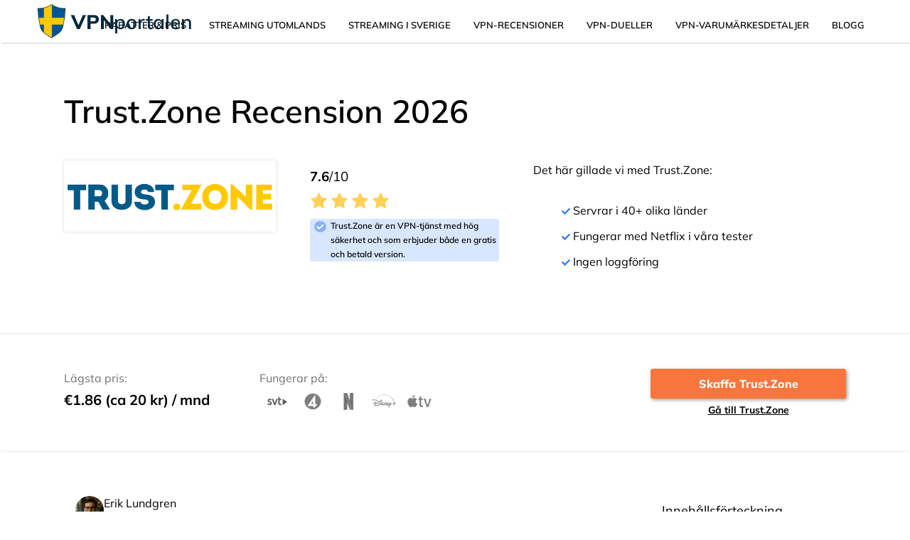

--- FILE ---
content_type: text/html; charset=UTF-8
request_url: https://vpnportalen.se/trustzone-test
body_size: 14600
content:
<!DOCTYPE html><html lang="se"><head> <!-- Global site tag (gtag.js) - Google Analytics --> <script>let timeoutId=null;document.addEventListener('scroll',startAnalytics);document.addEventListener('touchstart',startAnalytics);document.addEventListener('mousemove',startAnalytics);timeoutId=setTimeout(startAnalytics,6000);function loadPrintStylesheets(){document.querySelectorAll('[data-css-loading="lazy"]').forEach(link=>{link.setAttribute('href',link.dataset.href);})}
function loadMaterialIcons(){const link=document.createElement('link');link.setAttribute('rel','stylesheet');link.onload=()=>document.body.classList.add('material-loaded');link.href='https://vpnportalen.se/wp-content/themes/vpnportalen.se/assets/css/material-icons.css';document.head.prepend(link);}
function startAnalytics(){if(timeoutId){clearTimeout(timeoutId);timeoutId=null;}
document.removeEventListener('scroll',startAnalytics);document.removeEventListener('touchstart',startAnalytics);document.removeEventListener('mousemove',startAnalytics);insertScript('https://www.googletagmanager.com/gtag/js?id=UA-117328225-1');window.dataLayer=window.dataLayer||[];function gtag(){dataLayer.push(arguments);}
gtag('js',new Date());gtag('config','UA-117328225-1',{'optimize_id':'GTM-TDVG32N',},{'anonymize_ip':true,});gtag('js',new Date());gtag('config','UA-117328225-1');loadPrintStylesheets();loadMaterialIcons()}
function insertScript(src){const script=document.createElement('script');script.async=true;script.src=src;document.head.prepend(script);}
window.dataLayer=window.dataLayer||[];</script> <!-- Global site tag (gtag.js) - Google Analytics --><meta charset="UTF-8"><meta name="viewport" content="width=device-width, initial-scale=1.0"><meta http-equiv="X-UA-Compatible" content="ie=edge"><link rel="preconnect" href="https://api.compado.com" crossorigin><link rel="icon" href="https://vpnportalen.se/wp-content/themes/vpnportalen.se/assets/img/logos/logo.png" type="image/png" sizes="64x64"><link rel="preload" href="https://vpnportalen.se/wp-content/themes/vpnportalen.se/assets/fonts/Mulish-ExtraBold.woff2" as="font" type="font/woff2" crossorigin="anonymous"><link rel="preload" href="https://vpnportalen.se/wp-content/themes/vpnportalen.se/assets/fonts/Mulish-SemiBold.woff2" as="font" type="font/woff2" crossorigin="anonymous"><link rel="preload" href="https://vpnportalen.se/wp-content/themes/vpnportalen.se/assets/fonts/Mulish-Regular.woff2" as="font" type="font/woff2" crossorigin="anonymous"><link rel="preload" href="https://vpnportalen.se/wp-content/themes/vpnportalen.se/assets/fonts/Mulish-Bold.woff2" as="font" type="font/woff2" crossorigin="anonymous"><meta name='robots' content='index, follow, max-image-preview:large, max-snippet:-1, max-video-preview:-1' /><style>img:is([sizes="auto" i],[sizes^="auto," i]){contain-intrinsic-size:3000px 1500px}</style><!-- This site is optimized with the Yoast SEO plugin v25.9 - https://yoast.com/wordpress/plugins/seo/ --><link media="all" href="https://vpnportalen.se/wp-content/cache/autoptimize/css/autoptimize_ff81ec21c0b822f5abf6f2164c0d3939.css" rel="stylesheet"><title>Trust.Zone recension och test (2026) – Detta är vår ärliga feedback</title><meta name="description" content="Se användarrecensioner och expertrecensioner av Trust.Zone 2024, ärliga och överskådliga. Här är de tydliga för- och nackdelarna med Trust.Zone. Ärlig granskning." /><link rel="canonical" href="https://vpnportalen.se/trustzone-test" /><meta property="og:locale" content="en_US" /><meta property="og:type" content="article" /><meta property="og:title" content="Trust.Zone recension och test (2026) – Detta är vår ärliga feedback" /><meta property="og:description" content="Se användarrecensioner och expertrecensioner av Trust.Zone 2024, ärliga och överskådliga. Här är de tydliga för- och nackdelarna med Trust.Zone. Ärlig granskning." /><meta property="og:url" content="https://vpnportalen.se/trustzone-test" /><meta property="og:site_name" content="VPNportalen.se" /><meta property="article:published_time" content="2020-10-15T14:48:19+00:00" /><meta property="article:modified_time" content="2026-01-05T12:29:22+00:00" /><meta property="og:image" content="https://vpnportalen.se/wp-content/uploads/2020/10/trust-zone.png" /><meta property="og:image:width" content="600" /><meta property="og:image:height" content="400" /><meta property="og:image:type" content="image/png" /><meta name="author" content="Jennie Compado" /><meta name="twitter:card" content="summary_large_image" /><meta name="twitter:label1" content="Written by" /><meta name="twitter:data1" content="Jennie Compado" /><meta name="twitter:label2" content="Est. reading time" /><meta name="twitter:data2" content="6 minutes" /> <script type="application/ld+json" class="yoast-schema-graph">{"@context":"https://schema.org","@graph":[{"@type":"Article","@id":"https://vpnportalen.se/trustzone-test#article","isPartOf":{"@id":"https://vpnportalen.se/trustzone-test"},"author":{"name":"Jennie Compado","@id":"https://vpnportalen.se/#/schema/person/dedda54f481e1189e81965559dd1878f"},"headline":"Trust.Zone recension och test (2026) – Detta är vår ärliga feedback","datePublished":"2020-10-15T14:48:19+00:00","dateModified":"2026-01-05T12:29:22+00:00","mainEntityOfPage":{"@id":"https://vpnportalen.se/trustzone-test"},"wordCount":1203,"commentCount":0,"publisher":{"@id":"https://vpnportalen.se/#organization"},"image":{"@id":"https://vpnportalen.se/trustzone-test#primaryimage"},"thumbnailUrl":"https://vpnportalen.se/wp-content/uploads/2020/10/trust-zone.png","keywords":["vpn review"],"articleSection":["VPN-recensioner"],"inLanguage":"en-US","potentialAction":[{"@type":"CommentAction","name":"Comment","target":["https://vpnportalen.se/trustzone-test#respond"]}]},{"@type":"WebPage","@id":"https://vpnportalen.se/trustzone-test","url":"https://vpnportalen.se/trustzone-test","name":"Trust.Zone recension och test (2026) – Detta är vår ärliga feedback","isPartOf":{"@id":"https://vpnportalen.se/#website"},"primaryImageOfPage":{"@id":"https://vpnportalen.se/trustzone-test#primaryimage"},"image":{"@id":"https://vpnportalen.se/trustzone-test#primaryimage"},"thumbnailUrl":"https://vpnportalen.se/wp-content/uploads/2020/10/trust-zone.png","datePublished":"2020-10-15T14:48:19+00:00","dateModified":"2026-01-05T12:29:22+00:00","description":"Se användarrecensioner och expertrecensioner av Trust.Zone 2024, ärliga och överskådliga. Här är de tydliga för- och nackdelarna med Trust.Zone. Ärlig granskning.","breadcrumb":{"@id":"https://vpnportalen.se/trustzone-test#breadcrumb"},"inLanguage":"en-US","potentialAction":[{"@type":"ReadAction","target":["https://vpnportalen.se/trustzone-test"]}]},{"@type":"ImageObject","inLanguage":"en-US","@id":"https://vpnportalen.se/trustzone-test#primaryimage","url":"https://vpnportalen.se/wp-content/uploads/2020/10/trust-zone.png","contentUrl":"https://vpnportalen.se/wp-content/uploads/2020/10/trust-zone.png","width":600,"height":400},{"@type":"BreadcrumbList","@id":"https://vpnportalen.se/trustzone-test#breadcrumb","itemListElement":[{"@type":"ListItem","position":1,"name":"Home","item":"https://vpnportalen.se/"},{"@type":"ListItem","position":2,"name":"Blogg","item":"https://vpnportalen.se/blogg"},{"@type":"ListItem","position":3,"name":"Trust.Zone recension och test (2026) – Detta är vår ärliga feedback"}]},{"@type":"WebSite","@id":"https://vpnportalen.se/#website","url":"https://vpnportalen.se/","name":"VPNportalen.se","description":"","publisher":{"@id":"https://vpnportalen.se/#organization"},"potentialAction":[{"@type":"SearchAction","target":{"@type":"EntryPoint","urlTemplate":"https://vpnportalen.se/?s={search_term_string}"},"query-input":{"@type":"PropertyValueSpecification","valueRequired":true,"valueName":"search_term_string"}}],"inLanguage":"en-US"},{"@type":"Organization","@id":"https://vpnportalen.se/#organization","name":"VPNportalen.se","url":"https://vpnportalen.se/","logo":{"@type":"ImageObject","inLanguage":"en-US","@id":"https://vpnportalen.se/#/schema/logo/image/","url":"https://vpnportalen.se/wp-content/uploads/2019/09/logo.png","contentUrl":"https://vpnportalen.se/wp-content/uploads/2019/09/logo.png","width":64,"height":71,"caption":"VPNportalen.se"},"image":{"@id":"https://vpnportalen.se/#/schema/logo/image/"}},{"@type":"Person","@id":"https://vpnportalen.se/#/schema/person/dedda54f481e1189e81965559dd1878f","name":"Jennie Compado","image":{"@type":"ImageObject","inLanguage":"en-US","@id":"https://vpnportalen.se/#/schema/person/image/","url":"https://secure.gravatar.com/avatar/07e286061a0c73d2fcb0c137f3ed2cc88000af66893a55d11fd8e720934ec208?s=96&d=mm&r=g","contentUrl":"https://secure.gravatar.com/avatar/07e286061a0c73d2fcb0c137f3ed2cc88000af66893a55d11fd8e720934ec208?s=96&d=mm&r=g","caption":"Jennie Compado"}}]}</script> <!-- / Yoast SEO plugin. --><link rel="alternate" type="application/rss+xml" title="VPNportalen.se &raquo; Trust.Zone recension och test (2026) – Detta är vår ärliga feedback Comments Feed" href="https://vpnportalen.se/trustzone-test/feed" /> <!-- Last Modified Schema is inserted by the WP Last Modified Info plugin v1.9.2 - https://wordpress.org/plugins/wp-last-modified-info/ --> <script type="application/ld+json">{"@context":"https:\/\/schema.org\/","@type":"CreativeWork","dateModified":"2026-01-05T12:29:22+00:00","headline":"Trust.Zone recension och test ([year]) \u2013 Detta \u00e4r v\u00e5r \u00e4rliga feedback","description":"Trust.Zone \u00e4r en akt\u00f6r inom VPN-branschen och etablerades i Seychellerna 2014. Det \u00e4r Trusted Solutions LLC som st\u00e5r bakom produkten. ","mainEntityOfPage":{"@type":"WebPage","@id":"https:\/\/vpnportalen.se\/trustzone-test"},"author":{"@type":"Person","name":"VPN team","url":"https:\/\/vpnportalen.se\/author\/vpn-team","description":""}}</script> <style id='classic-theme-styles-inline-css' type='text/css'>/*! This file is auto-generated */
.wp-block-button__link{color:#fff;background-color:#32373c;border-radius:9999px;box-shadow:none;text-decoration:none;padding:calc(.667em + 2px) calc(1.333em + 2px);font-size:1.125em}.wp-block-file__button{background:#32373c;color:#fff;text-decoration:none}</style><style id='global-styles-inline-css' type='text/css'>:root{--wp--preset--aspect-ratio--square:1;--wp--preset--aspect-ratio--4-3:4/3;--wp--preset--aspect-ratio--3-4:3/4;--wp--preset--aspect-ratio--3-2:3/2;--wp--preset--aspect-ratio--2-3:2/3;--wp--preset--aspect-ratio--16-9:16/9;--wp--preset--aspect-ratio--9-16:9/16;--wp--preset--color--black:#000;--wp--preset--color--cyan-bluish-gray:#abb8c3;--wp--preset--color--white:#fff;--wp--preset--color--pale-pink:#f78da7;--wp--preset--color--vivid-red:#cf2e2e;--wp--preset--color--luminous-vivid-orange:#ff6900;--wp--preset--color--luminous-vivid-amber:#fcb900;--wp--preset--color--light-green-cyan:#7bdcb5;--wp--preset--color--vivid-green-cyan:#00d084;--wp--preset--color--pale-cyan-blue:#8ed1fc;--wp--preset--color--vivid-cyan-blue:#0693e3;--wp--preset--color--vivid-purple:#9b51e0;--wp--preset--gradient--vivid-cyan-blue-to-vivid-purple:linear-gradient(135deg,rgba(6,147,227,1) 0%,#9b51e0 100%);--wp--preset--gradient--light-green-cyan-to-vivid-green-cyan:linear-gradient(135deg,#7adcb4 0%,#00d082 100%);--wp--preset--gradient--luminous-vivid-amber-to-luminous-vivid-orange:linear-gradient(135deg,rgba(252,185,0,1) 0%,rgba(255,105,0,1) 100%);--wp--preset--gradient--luminous-vivid-orange-to-vivid-red:linear-gradient(135deg,rgba(255,105,0,1) 0%,#cf2e2e 100%);--wp--preset--gradient--very-light-gray-to-cyan-bluish-gray:linear-gradient(135deg,#eee 0%,#a9b8c3 100%);--wp--preset--gradient--cool-to-warm-spectrum:linear-gradient(135deg,#4aeadc 0%,#9778d1 20%,#cf2aba 40%,#ee2c82 60%,#fb6962 80%,#fef84c 100%);--wp--preset--gradient--blush-light-purple:linear-gradient(135deg,#ffceec 0%,#9896f0 100%);--wp--preset--gradient--blush-bordeaux:linear-gradient(135deg,#fecda5 0%,#fe2d2d 50%,#6b003e 100%);--wp--preset--gradient--luminous-dusk:linear-gradient(135deg,#ffcb70 0%,#c751c0 50%,#4158d0 100%);--wp--preset--gradient--pale-ocean:linear-gradient(135deg,#fff5cb 0%,#b6e3d4 50%,#33a7b5 100%);--wp--preset--gradient--electric-grass:linear-gradient(135deg,#caf880 0%,#71ce7e 100%);--wp--preset--gradient--midnight:linear-gradient(135deg,#020381 0%,#2874fc 100%);--wp--preset--font-size--small:13px;--wp--preset--font-size--medium:20px;--wp--preset--font-size--large:36px;--wp--preset--font-size--x-large:42px;--wp--preset--spacing--20:.44rem;--wp--preset--spacing--30:.67rem;--wp--preset--spacing--40:1rem;--wp--preset--spacing--50:1.5rem;--wp--preset--spacing--60:2.25rem;--wp--preset--spacing--70:3.38rem;--wp--preset--spacing--80:5.06rem;--wp--preset--shadow--natural:6px 6px 9px rgba(0,0,0,.2);--wp--preset--shadow--deep:12px 12px 50px rgba(0,0,0,.4);--wp--preset--shadow--sharp:6px 6px 0px rgba(0,0,0,.2);--wp--preset--shadow--outlined:6px 6px 0px -3px rgba(255,255,255,1),6px 6px rgba(0,0,0,1);--wp--preset--shadow--crisp:6px 6px 0px rgba(0,0,0,1)}:where(.is-layout-flex){gap:.5em}:where(.is-layout-grid){gap:.5em}body .is-layout-flex{display:flex}.is-layout-flex{flex-wrap:wrap;align-items:center}.is-layout-flex>:is(*,div){margin:0}body .is-layout-grid{display:grid}.is-layout-grid>:is(*,div){margin:0}:where(.wp-block-columns.is-layout-flex){gap:2em}:where(.wp-block-columns.is-layout-grid){gap:2em}:where(.wp-block-post-template.is-layout-flex){gap:1.25em}:where(.wp-block-post-template.is-layout-grid){gap:1.25em}.has-black-color{color:var(--wp--preset--color--black) !important}.has-cyan-bluish-gray-color{color:var(--wp--preset--color--cyan-bluish-gray) !important}.has-white-color{color:var(--wp--preset--color--white) !important}.has-pale-pink-color{color:var(--wp--preset--color--pale-pink) !important}.has-vivid-red-color{color:var(--wp--preset--color--vivid-red) !important}.has-luminous-vivid-orange-color{color:var(--wp--preset--color--luminous-vivid-orange) !important}.has-luminous-vivid-amber-color{color:var(--wp--preset--color--luminous-vivid-amber) !important}.has-light-green-cyan-color{color:var(--wp--preset--color--light-green-cyan) !important}.has-vivid-green-cyan-color{color:var(--wp--preset--color--vivid-green-cyan) !important}.has-pale-cyan-blue-color{color:var(--wp--preset--color--pale-cyan-blue) !important}.has-vivid-cyan-blue-color{color:var(--wp--preset--color--vivid-cyan-blue) !important}.has-vivid-purple-color{color:var(--wp--preset--color--vivid-purple) !important}.has-black-background-color{background-color:var(--wp--preset--color--black) !important}.has-cyan-bluish-gray-background-color{background-color:var(--wp--preset--color--cyan-bluish-gray) !important}.has-white-background-color{background-color:var(--wp--preset--color--white) !important}.has-pale-pink-background-color{background-color:var(--wp--preset--color--pale-pink) !important}.has-vivid-red-background-color{background-color:var(--wp--preset--color--vivid-red) !important}.has-luminous-vivid-orange-background-color{background-color:var(--wp--preset--color--luminous-vivid-orange) !important}.has-luminous-vivid-amber-background-color{background-color:var(--wp--preset--color--luminous-vivid-amber) !important}.has-light-green-cyan-background-color{background-color:var(--wp--preset--color--light-green-cyan) !important}.has-vivid-green-cyan-background-color{background-color:var(--wp--preset--color--vivid-green-cyan) !important}.has-pale-cyan-blue-background-color{background-color:var(--wp--preset--color--pale-cyan-blue) !important}.has-vivid-cyan-blue-background-color{background-color:var(--wp--preset--color--vivid-cyan-blue) !important}.has-vivid-purple-background-color{background-color:var(--wp--preset--color--vivid-purple) !important}.has-black-border-color{border-color:var(--wp--preset--color--black) !important}.has-cyan-bluish-gray-border-color{border-color:var(--wp--preset--color--cyan-bluish-gray) !important}.has-white-border-color{border-color:var(--wp--preset--color--white) !important}.has-pale-pink-border-color{border-color:var(--wp--preset--color--pale-pink) !important}.has-vivid-red-border-color{border-color:var(--wp--preset--color--vivid-red) !important}.has-luminous-vivid-orange-border-color{border-color:var(--wp--preset--color--luminous-vivid-orange) !important}.has-luminous-vivid-amber-border-color{border-color:var(--wp--preset--color--luminous-vivid-amber) !important}.has-light-green-cyan-border-color{border-color:var(--wp--preset--color--light-green-cyan) !important}.has-vivid-green-cyan-border-color{border-color:var(--wp--preset--color--vivid-green-cyan) !important}.has-pale-cyan-blue-border-color{border-color:var(--wp--preset--color--pale-cyan-blue) !important}.has-vivid-cyan-blue-border-color{border-color:var(--wp--preset--color--vivid-cyan-blue) !important}.has-vivid-purple-border-color{border-color:var(--wp--preset--color--vivid-purple) !important}.has-vivid-cyan-blue-to-vivid-purple-gradient-background{background:var(--wp--preset--gradient--vivid-cyan-blue-to-vivid-purple) !important}.has-light-green-cyan-to-vivid-green-cyan-gradient-background{background:var(--wp--preset--gradient--light-green-cyan-to-vivid-green-cyan) !important}.has-luminous-vivid-amber-to-luminous-vivid-orange-gradient-background{background:var(--wp--preset--gradient--luminous-vivid-amber-to-luminous-vivid-orange) !important}.has-luminous-vivid-orange-to-vivid-red-gradient-background{background:var(--wp--preset--gradient--luminous-vivid-orange-to-vivid-red) !important}.has-very-light-gray-to-cyan-bluish-gray-gradient-background{background:var(--wp--preset--gradient--very-light-gray-to-cyan-bluish-gray) !important}.has-cool-to-warm-spectrum-gradient-background{background:var(--wp--preset--gradient--cool-to-warm-spectrum) !important}.has-blush-light-purple-gradient-background{background:var(--wp--preset--gradient--blush-light-purple) !important}.has-blush-bordeaux-gradient-background{background:var(--wp--preset--gradient--blush-bordeaux) !important}.has-luminous-dusk-gradient-background{background:var(--wp--preset--gradient--luminous-dusk) !important}.has-pale-ocean-gradient-background{background:var(--wp--preset--gradient--pale-ocean) !important}.has-electric-grass-gradient-background{background:var(--wp--preset--gradient--electric-grass) !important}.has-midnight-gradient-background{background:var(--wp--preset--gradient--midnight) !important}.has-small-font-size{font-size:var(--wp--preset--font-size--small) !important}.has-medium-font-size{font-size:var(--wp--preset--font-size--medium) !important}.has-large-font-size{font-size:var(--wp--preset--font-size--large) !important}.has-x-large-font-size{font-size:var(--wp--preset--font-size--x-large) !important}:where(.wp-block-post-template.is-layout-flex){gap:1.25em}:where(.wp-block-post-template.is-layout-grid){gap:1.25em}:where(.wp-block-columns.is-layout-flex){gap:2em}:where(.wp-block-columns.is-layout-grid){gap:2em}:root :where(.wp-block-pullquote){font-size:1.5em;line-height:1.6}</style><style id='compado-plugin-style-inline-css' type='text/css'>:root{--primary-color:#ea0020;--primary-color-dark:#b30018;--secondary-color:#02355a;--secondary-color-light:#f0f9ff;--star-color:#ffb400;--ribbon-color:#108456}</style> <script defer type="text/javascript" src="https://vpnportalen.se/wp-includes/js/jquery/jquery.min.js?ver=3.7.1" id="jquery-core-js"></script> <script defer type="text/javascript" src="https://vpnportalen.se/wp-includes/js/jquery/jquery-migrate.min.js?ver=3.4.1" id="jquery-migrate-js"></script> <link rel="https://api.w.org/" href="https://vpnportalen.se/wp-json/" /><link rel="alternate" title="JSON" type="application/json" href="https://vpnportalen.se/wp-json/wp/v2/posts/2345" /><link rel="EditURI" type="application/rsd+xml" title="RSD" href="https://vpnportalen.se/xmlrpc.php?rsd" /><link rel='shortlink' href='https://vpnportalen.se/?p=2345' /> <!-- Custom Logo: hide header text --><style id="custom-logo-css" type="text/css">.site-title,.site-description{position:absolute;clip-path:inset(50%)}</style><link rel="alternate" title="oEmbed (JSON)" type="application/json+oembed" href="https://vpnportalen.se/wp-json/oembed/1.0/embed?url=https%3A%2F%2Fvpnportalen.se%2Ftrustzone-test" /><link rel="alternate" title="oEmbed (XML)" type="text/xml+oembed" href="https://vpnportalen.se/wp-json/oembed/1.0/embed?url=https%3A%2F%2Fvpnportalen.se%2Ftrustzone-test&#038;format=xml" /><link rel="stylesheet" href="" data-href="https://vpnportalen.se/wp-includes/css/dashicons.min.css" type="text/css" data-css-loading="lazy"><link rel="icon" href="https://vpnportalen.se/wp-content/uploads/2019/09/logo.png" sizes="32x32" /><link rel="icon" href="https://vpnportalen.se/wp-content/uploads/2019/09/logo.png" sizes="192x192" /><link rel="apple-touch-icon" href="https://vpnportalen.se/wp-content/uploads/2019/09/logo.png" /><meta name="msapplication-TileImage" content="https://vpnportalen.se/wp-content/uploads/2019/09/logo.png" /><style type="text/css" id="wp-custom-css">.ev-grid{display:grid;grid-template-columns:repeat(4,1fr);gap:1rem;padding:1rem;background:#f9f9f9;border:1px solid #ddd;border-radius:8px;font-family:Arial,sans-serif;box-sizing:border-box;text-align:center}.ev-cell{display:flex;align-items:center;justify-content:center;padding:1.5rem 0;box-sizing:border-box}@media (max-width:767px){.ev-grid{grid-template-columns:1fr}.ev-cell{display:block;padding:.5rem 0;text-align:center}.ev-cell a{display:inline-block;margin:0 auto}}#quiz-container,#quiz-container *{font-family:'Helvetica',sans-serif}#quiz-container{background-color:#fff;max-width:600px;margin:0 auto;border:1px solid #ddd;padding:20px;border-radius:8px;box-shadow:0 2px 4px rgba(0,0,0,.1);text-align:center}#quiz-container h2{font-size:24px;color:#0057b7;margin-bottom:20px}#quiz-container .question{margin-bottom:20px}#quiz-container .question p{font-weight:700;font-size:18px;margin-bottom:20px}#quiz-container .option-btn{display:inline-block;margin:8px;padding:10px 20px;font-size:16px;color:#fff;background-color:#0057b7;border:none;border-radius:4px;cursor:pointer;transition:background-color .3s ease}#quiz-container .option-btn:hover{background-color:#004099}#quiz-container #progress-container{margin-bottom:20px}#quiz-container #progressBar{width:100%;height:20px;margin-bottom:5px}#quiz-container #progress-text{font-size:16px;color:#0057b7}#quiz-container .result{margin-top:20px;padding:15px;border:1px solid #0057b7;border-radius:5px;background-color:#e9f0fa;color:#333}#quiz-container a{color:#0057b7;text-decoration:underline}</style></head><body><header><div class="logo-container"> <a href="https://vpnportalen.se"> <img class="logo" src="https://vpnportalen.se/wp-content/uploads/2019/09/logo.png" alt="logo"> <span class="logo-text"><span>VPN</span>portalen</span> </a></div> <button type="button" class="menu-close" aria-label="Close menu">Close
 menu </button><nav class="main-menu"><ul id="menu-header-menu" class="menu"><li id="menu-item-8045" class="menu-item menu-item-type-taxonomy menu-item-object-category menu-item-has-children menu-item-8045"><a href="https://vpnportalen.se/rabatter-pris">Rabatter &amp; Pris</a><ul class="sub-menu"><li id="menu-item-8340" class="menu-item menu-item-type-post_type menu-item-object-post menu-item-8340"><a href="https://vpnportalen.se/nordvpn-kupong-och-rabattkod">NordVPN-kupong och rabattkod 2026 | Få 74 % rabatt på NordVPN</a></li><li id="menu-item-8343" class="menu-item menu-item-type-post_type menu-item-object-post menu-item-8343"><a href="https://vpnportalen.se/proton-vpn-rabatt">Proton VPN-rabatt och kupongkod 2026 | Få 64 % rabatt på Proton VPN</a></li><li id="menu-item-8341" class="menu-item menu-item-type-post_type menu-item-object-post menu-item-8341"><a href="https://vpnportalen.se/surfshark-rabatt">Surfshark-kupong och rabattkod 2026 | Få 87 % rabatt på Surfshark</a></li><li id="menu-item-8344" class="menu-item menu-item-type-post_type menu-item-object-post menu-item-8344"><a href="https://vpnportalen.se/expressvpn-rabatt">ExpressVPN-rabatt och kupongkod 2026 | Få 73 % rabatt på ExpressVPN</a></li><li id="menu-item-8342" class="menu-item menu-item-type-post_type menu-item-object-post menu-item-8342"><a href="https://vpnportalen.se/cyberghost-rabatt">CyberGhost-rabatt 2026 | Få 83 % rabatt på CyberGhost VPN</a></li></ul></li><li id="menu-item-8043" class="menu-item menu-item-type-taxonomy menu-item-object-category menu-item-8043"><a href="https://vpnportalen.se/streaming-utomlands">Streaming utomlands</a></li><li id="menu-item-8044" class="menu-item menu-item-type-taxonomy menu-item-object-category menu-item-8044"><a href="https://vpnportalen.se/streaming-i-sverige">Streaming i Sverige</a></li><li id="menu-item-2367" class="menu-item menu-item-type-taxonomy menu-item-object-category current-post-ancestor current-menu-parent current-post-parent menu-item-2367"><a href="https://vpnportalen.se/recensioner">VPN-recensioner</a></li><li id="menu-item-6386" class="menu-item menu-item-type-taxonomy menu-item-object-category menu-item-6386"><a href="https://vpnportalen.se/vpn-dueller">VPN-dueller</a></li><li id="menu-item-7453" class="menu-item menu-item-type-taxonomy menu-item-object-category menu-item-7453"><a href="https://vpnportalen.se/vpn-varumarkesdetaljer">VPN-varumärkesdetaljer</a></li><li id="menu-item-2368" class="menu-item menu-item-type-taxonomy menu-item-object-category menu-item-2368"><a href="https://vpnportalen.se/blog">Blogg</a></li></ul></nav><div id="burger-menu">&#9776;</div></header><div class="container-fluid"><div class="container-large upper-review"><div class="title-row"><div><h1 class="provider-name">Trust.Zone Recension 2026</h1></div></div><div class="provider-content-row"><div class="provider-img"><figure> <a href="/go/trustzone?target=-tx" title="Trust.Zone recension och test (2026) – Detta är vår ärliga feedback" target="_blank"> <img width="300" height="42" src="https://vpnportalen.se/wp-content/uploads/2019/09/trustzone_logo_long.png" class="provider-logo" alt="Trust.Zone" loading="eager" decoding="async" srcset="https://vpnportalen.se/wp-content/uploads/2019/09/trustzone_logo_long.png 1076w, https://vpnportalen.se/wp-content/uploads/2019/09/trustzone_logo_long-300x42.png 300w, https://vpnportalen.se/wp-content/uploads/2019/09/trustzone_logo_long-768x107.png 768w, https://vpnportalen.se/wp-content/uploads/2019/09/trustzone_logo_long-1024x143.png 1024w" sizes="(max-width: 300px) 100vw, 300px" /> </a></figure></div><div class="provider-subtitle-container"><h3><span class="total-score">7.6</span>/10</h3><div class="starContainer"> <svg xmlns="http://www.w3.org/2000/svg" width="25" height="24" viewBox="0 0 25 24"> <path id="Polygon_1" data-name="Polygon 1"
 d="M11.593,1.948a1,1,0,0,1,1.813,0l2.61,5.608a1,1,0,0,0,.781.57L22.9,8.9a1,1,0,0,1,.562,1.718l-4.5,4.262a1,1,0,0,0-.295.912L19.828,21.9a1,1,0,0,1-1.468,1.06l-5.374-2.986a1,1,0,0,0-.972,0L6.641,22.963A1,1,0,0,1,5.172,21.9l1.158-6.109a1,1,0,0,0-.295-.912l-4.5-4.262A1,1,0,0,1,2.1,8.9L8.2,8.126a1,1,0,0,0,.781-.57Z"
 fill="#ffd257" /> </svg> <svg xmlns="http://www.w3.org/2000/svg" width="25" height="24" viewBox="0 0 25 24"> <path id="Polygon_1" data-name="Polygon 1"
 d="M11.593,1.948a1,1,0,0,1,1.813,0l2.61,5.608a1,1,0,0,0,.781.57L22.9,8.9a1,1,0,0,1,.562,1.718l-4.5,4.262a1,1,0,0,0-.295.912L19.828,21.9a1,1,0,0,1-1.468,1.06l-5.374-2.986a1,1,0,0,0-.972,0L6.641,22.963A1,1,0,0,1,5.172,21.9l1.158-6.109a1,1,0,0,0-.295-.912l-4.5-4.262A1,1,0,0,1,2.1,8.9L8.2,8.126a1,1,0,0,0,.781-.57Z"
 fill="#ffd257" /> </svg> <svg xmlns="http://www.w3.org/2000/svg" width="25" height="24" viewBox="0 0 25 24"> <path id="Polygon_1" data-name="Polygon 1"
 d="M11.593,1.948a1,1,0,0,1,1.813,0l2.61,5.608a1,1,0,0,0,.781.57L22.9,8.9a1,1,0,0,1,.562,1.718l-4.5,4.262a1,1,0,0,0-.295.912L19.828,21.9a1,1,0,0,1-1.468,1.06l-5.374-2.986a1,1,0,0,0-.972,0L6.641,22.963A1,1,0,0,1,5.172,21.9l1.158-6.109a1,1,0,0,0-.295-.912l-4.5-4.262A1,1,0,0,1,2.1,8.9L8.2,8.126a1,1,0,0,0,.781-.57Z"
 fill="#ffd257" /> </svg> <svg xmlns="http://www.w3.org/2000/svg" width="25" height="24" viewBox="0 0 25 24"> <path id="Polygon_1" data-name="Polygon 1"
 d="M11.593,1.948a1,1,0,0,1,1.813,0l2.61,5.608a1,1,0,0,0,.781.57L22.9,8.9a1,1,0,0,1,.562,1.718l-4.5,4.262a1,1,0,0,0-.295.912L19.828,21.9a1,1,0,0,1-1.468,1.06l-5.374-2.986a1,1,0,0,0-.972,0L6.641,22.963A1,1,0,0,1,5.172,21.9l1.158-6.109a1,1,0,0,0-.295-.912l-4.5-4.262A1,1,0,0,1,2.1,8.9L8.2,8.126a1,1,0,0,0,.781-.57Z"
 fill="#ffd257" /> </svg></div><div class="provider-subtitle"><div class="fancy-check"><svg xmlns="http://www.w3.org/2000/svg" width="16.628" height="16.628"
 viewBox="0 0 18.628 18.628"> <g id="Group_7" data-name="Group 7" transform="translate(-736.686 -305.186)"> <path id="Path_1" data-name="Path 1"
 d="M11.378.249a1,1,0,0,1,1.121.3l1.038,1.258a1,1,0,0,0,.606.35l1.609.27a1,1,0,0,1,.821.821l.27,1.609a1,1,0,0,0,.35.606L18.451,6.5a1,1,0,0,1,.3,1.121L18.18,9.15a1,1,0,0,0,0,.7l.57,1.528a1,1,0,0,1-.3,1.121l-1.258,1.038a1,1,0,0,0-.35.606l-.27,1.609a1,1,0,0,1-.821.821l-1.609.27a1,1,0,0,0-.606.35L12.5,18.451a1,1,0,0,1-1.121.3L9.85,18.18a1.841,1.841,0,0,0-.7,0l-1.528.57a1,1,0,0,1-1.121-.3L5.463,17.192a1,1,0,0,0-.606-.35l-1.609-.27a1,1,0,0,1-.821-.821l-.27-1.609a1,1,0,0,0-.35-.606L.549,12.5a1,1,0,0,1-.3-1.121L.82,9.85a1,1,0,0,0,0-.7L.249,7.622A1,1,0,0,1,.549,6.5L1.808,5.463a1,1,0,0,0,.35-.606l.27-1.609a1,1,0,0,1,.821-.821l1.609-.27a1,1,0,0,0,.606-.35L6.5.549a1,1,0,0,1,1.121-.3L9.15.82a1,1,0,0,0,.7,0Z"
 transform="translate(736.5 305)" fill="rgba(48,123,250,0.49)" /> <path id="FontAwsome_check_" data-name="FontAwsome (check)"
 d="M3.915,73.525.169,69.779a.576.576,0,0,1,0-.815l.815-.815a.576.576,0,0,1,.815,0l2.523,2.523,5.4-5.4a.576.576,0,0,1,.815,0l.815.815a.576.576,0,0,1,0,.815L4.73,73.525a.576.576,0,0,1-.815,0Z"
 transform="translate(740 245.402)" fill="#fff" /> </g> </svg></div><p>Trust.Zone är en VPN-tjänst med hög säkerhet och som erbjuder både en gratis och betald version.</p></div></div><div class="mid-section-button lg-none"> <a href="/go/trustzone?target=-tx" target="_blank"> Skaffa Trust.Zone</a></div><div class="provider-bulletpoint"><p>Det här gillade vi med Trust.Zone:</p><ul><li><svg xmlns="http://www.w3.org/2000/svg" width="11.526" height="8.595" viewBox="0 0 11.526 8.595"> <path id="FontAwsome_check_" data-name="FontAwsome (check)"
 d="M3.915,73.525.169,69.779a.576.576,0,0,1,0-.815l.815-.815a.576.576,0,0,1,.815,0l2.523,2.523,5.4-5.4a.576.576,0,0,1,.815,0l.815.815a.576.576,0,0,1,0,.815L4.73,73.525a.576.576,0,0,1-.815,0Z"
 transform="translate(0 -65.098)" fill="#307bfa" /> </svg> Servrar i 40+ olika länder</li><li><svg xmlns="http://www.w3.org/2000/svg" width="11.526" height="8.595" viewBox="0 0 11.526 8.595"> <path id="FontAwsome_check_" data-name="FontAwsome (check)"
 d="M3.915,73.525.169,69.779a.576.576,0,0,1,0-.815l.815-.815a.576.576,0,0,1,.815,0l2.523,2.523,5.4-5.4a.576.576,0,0,1,.815,0l.815.815a.576.576,0,0,1,0,.815L4.73,73.525a.576.576,0,0,1-.815,0Z"
 transform="translate(0 -65.098)" fill="#307bfa" /> </svg> Fungerar med Netflix i våra tester</li><li><svg xmlns="http://www.w3.org/2000/svg" width="11.526" height="8.595" viewBox="0 0 11.526 8.595"> <path id="FontAwsome_check_" data-name="FontAwsome (check)"
 d="M3.915,73.525.169,69.779a.576.576,0,0,1,0-.815l.815-.815a.576.576,0,0,1,.815,0l2.523,2.523,5.4-5.4a.576.576,0,0,1,.815,0l.815.815a.576.576,0,0,1,0,.815L4.73,73.525a.576.576,0,0,1-.815,0Z"
 transform="translate(0 -65.098)" fill="#307bfa" /> </svg> Ingen loggföring</li></ul></div></div></div><div class="mid-section-container"><div class="container-large mid-section"><div class="mid-section-left"><p>Lägsta pris:</p><h3>€1.86 (ca 20 kr) / mnd</h3></div><div class="mid-section-mid"><p>Fungerar på:</p><div class="mid-section-mid-img"> <img width="100" height="50" src="https://vpnportalen.se/wp-content/uploads/2024/08/svt.png" class="attachment-full size-full" alt="" loading="eager" decoding="async" srcset="https://vpnportalen.se/wp-content/uploads/2024/08/svt.png 100w, https://vpnportalen.se/wp-content/uploads/2024/08/svt-40x20.png 40w" sizes="(max-width: 100px) 100vw, 100px" /><img width="49" height="50" src="https://vpnportalen.se/wp-content/uploads/2024/08/tv4play-grey.png" class="attachment-full size-full" alt="" loading="eager" decoding="async" srcset="https://vpnportalen.se/wp-content/uploads/2024/08/tv4play-grey.png 49w, https://vpnportalen.se/wp-content/uploads/2024/08/tv4play-grey-40x41.png 40w" sizes="(max-width: 49px) 100vw, 49px" /><img width="33" height="50" src="https://vpnportalen.se/wp-content/uploads/2024/08/netflix-grey.png" class="attachment-full size-full" alt="" loading="eager" decoding="async" srcset="https://vpnportalen.se/wp-content/uploads/2024/08/netflix-grey.png 33w, https://vpnportalen.se/wp-content/uploads/2024/08/netflix-grey-30x45.png 30w" sizes="(max-width: 33px) 100vw, 33px" /><img width="92" height="50" src="https://vpnportalen.se/wp-content/uploads/2024/08/disney-grey.png" class="attachment-full size-full" alt="" loading="eager" decoding="async" srcset="https://vpnportalen.se/wp-content/uploads/2024/08/disney-grey.png 92w, https://vpnportalen.se/wp-content/uploads/2024/08/disney-grey-40x22.png 40w" sizes="(max-width: 92px) 100vw, 92px" /><img width="100" height="50" src="https://vpnportalen.se/wp-content/uploads/2024/08/appletv-grey.png" class="attachment-full size-full" alt="" loading="eager" decoding="async" srcset="https://vpnportalen.se/wp-content/uploads/2024/08/appletv-grey.png 100w, https://vpnportalen.se/wp-content/uploads/2024/08/appletv-grey-40x20.png 40w" sizes="(max-width: 100px) 100vw, 100px" /></div></div><div class="mid-section-right"><div class="mid-section-button"> <a href="/go/trustzone?target=-tx" target="_blank"> Skaffa Trust.Zone</a></div> <a href="/go/trustzone?target=-tx" target="_blank"
 class="provider-link">Gå till Trust.Zone</a></div></div></div><div class="container-large post-content"><div id="main-content" class="content main-content"> <a href="https://vpnportalen.se/expert/erik-lundgren" class="expert-card"> <img width="40" height="40" src="https://vpnportalen.se/wp-content/uploads/2025/07/erik-author-e1758697396371-300x300-1-40x40.webp" class="attachment-img-40 size-img-40" alt="" loading="eager" fetchpriority="high" decoding="async" srcset="https://vpnportalen.se/wp-content/uploads/2025/07/erik-author-e1758697396371-300x300-1-40x40.webp 40w, https://vpnportalen.se/wp-content/uploads/2025/07/erik-author-e1758697396371-300x300-1-150x150.webp 150w, https://vpnportalen.se/wp-content/uploads/2025/07/erik-author-e1758697396371-300x300-1-267x267.webp 267w, https://vpnportalen.se/wp-content/uploads/2025/07/erik-author-e1758697396371-300x300-1-155x155.webp 155w, https://vpnportalen.se/wp-content/uploads/2025/07/erik-author-e1758697396371-300x300-1.webp 300w" sizes="(max-width: 40px) 100vw, 40px" /><div class="expert-card__info"> <span class="expert-card__name">Erik Lundgren</span><p class="last-modified">Senast uppdaterad: 05/01/2026</p></div> </a><figure class="wp-block-image size-large main-content-img"><img decoding="async" width="1013" height="759" loading="lazy" src="https://vpnportalen.se/wp-content/webp-express/webp-images/uploads/2019/09/trust_zone.png.webp" alt="" class="wp-image-142" srcset="https://vpnportalen.se/wp-content/webp-express/webp-images/uploads/2019/09/trust_zone.png.webp 1013w, https://vpnportalen.se/wp-content/webp-express/webp-images/uploads/2019/09/trust_zone-300x225.png.webp 300w, https://vpnportalen.se/wp-content/webp-express/webp-images/uploads/2019/09/trust_zone-768x575.png.webp 768w" sizes="auto, (max-width: 1013px) 100vw, 1013px" /><figcaption>Här ser du regionerna som Trust.Zone erbjuder servrar i.</figcaption></figure><p>Trust.Zone är en aktör inom VPN-branschen och etablerades i Seychellerna 2014. Det är Trusted Solutions LLC som står bakom produkten. Tjänsten levererar VPN-protokollen OpenVPN och L2TP till användare världen över, oavsett om syftet är säkerhet, anonymitet, geoblockering eller andra användningsområden!</p><p>Trust.Zone är kortfattat en väldigt flexibel och pålitlig tjänst, något som framkommer av deras popularitet. Vi ska i den här recensionen se närmare på ett par aspekter gällande Trust.Zone som VPN-tjänst och huruvida detta är en tjänst som du bör överväga att använda.</p><div class="wp-block-columns is-layout-flex wp-container-core-columns-is-layout-9d6595d7 wp-block-columns-is-layout-flex"><div class="wp-block-column is-layout-flow wp-block-column-is-layout-flow"><figure class="wp-block-image size-large"><a href="/go/trustzone" target="_blank" rel="noopener noreferrer"><img decoding="async" width="1024" height="143" loading="lazy" src="https://vpnportalen.se/wp-content/webp-express/webp-images/uploads/2019/09/trustzone_logo_long-1024x143.png.webp" alt="Trust.Zone" class="wp-image-144" srcset="https://vpnportalen.se/wp-content/webp-express/webp-images/uploads/2019/09/trustzone_logo_long-1024x143.png.webp 1024w, https://vpnportalen.se/wp-content/webp-express/webp-images/uploads/2019/09/trustzone_logo_long-300x42.png.webp 300w, https://vpnportalen.se/wp-content/webp-express/webp-images/uploads/2019/09/trustzone_logo_long-768x107.png.webp 768w, https://vpnportalen.se/wp-content/webp-express/webp-images/uploads/2019/09/trustzone_logo_long.png.webp 1076w" sizes="auto, (max-width: 1024px) 100vw, 1024px" /></a></figure></div><div class="wp-block-column is-layout-flow wp-block-column-is-layout-flow"><ul class="price-column wp-block-list"><li>$8.88 i mån</li><li>10% rabatt</li></ul></div><div class="wp-block-column is-layout-flow wp-block-column-is-layout-flow"><ul class="third-column wp-block-list"><li>10 dagar pengarna tilbaka garanti</li></ul></div><div class="wp-block-column is-layout-flow wp-block-column-is-layout-flow"><p class="link-section"><a href="/go/trustzone" target="_blank" rel="noreferrer noopener">Trust.Zone</a></p></div></div><p></p><h2 class="wp-block-heading"><strong>Säkerhet och integritet</strong></h2><p>Säkerhet och integritet är utan tvekan en av anledningarna till att <a href="https://vpnportalen.se/vad-ar-vpn">VPN </a>har växt så snabbt. Det är viktigt att företaget befinner sig utanför EU och USA:s juridiska områden. Trust.Zone är belägen i Seychellerna och har därmed inga stränga lagar för lagring av data, så att du kan surfa helt anonymt genom Trust.Zone utan att spåras.</p><p>Som nämnt i inledningen har Trust.Zone både OpenVPN och L2TP. Dessa är de enda protokollen som tjänsten erbjuder, men eftersom folk verkligen har fått upp ögonen för OpenVPN så är det i grunden det viktigaste protokollet. Vidare erbjuder Trust.Zone även en Kill Switch, som säkrar att internetanslutningen stängs ner om VPN-servern skulle sluta fungera. Därmed är du alltid säker på nätet.</p><p>Säkerheten stärks ytterligare av en 256-bitars kryptering, en kryptering som är på nivå med den amerikanska militären. Att vara trygg och säker på nätet har aldrig varit viktigare än nu, och Trust.Zone gör att du kan känna dig trygg oavsett vilka hemsidor du besöker.</p><h2 class="wp-block-heading"><strong>Utbud av servrar</strong></h2><figure class="wp-block-image size-large main-content-img"><img decoding="async" width="277" height="487" loading="lazy" src="https://vpnportalen.se/wp-content/webp-express/webp-images/uploads/2019/09/3_servers_trustzone.png.webp" alt="" class="wp-image-28" srcset="https://vpnportalen.se/wp-content/webp-express/webp-images/uploads/2019/09/3_servers_trustzone.png.webp 277w, https://vpnportalen.se/wp-content/webp-express/webp-images/uploads/2019/09/3_servers_trustzone-171x300.png.webp 171w" sizes="auto, (max-width: 277px) 100vw, 277px" /><figcaption>Här ser du delar av användarmenyn i Trust.Zones mobilapp.</figcaption></figure><p>Trust.Zone faller in i kategorin av VPN-tjänster som hellre fokuserar på kvalitet än kvantitet. I dag erbjuder de 183 servrar fördelade på 40 länder. Sverige, USA, Tyskland, Storbritannien och Australien är bara några av de länder som kan vara väldigt intressanta med tanke på innehåll på streamingtjänster.</p><p>Det finns dock även anslutningar till mindre länder, både i Europa och Asien. I Afrika och Sydamerika har Trust.Zone begränsat sig till bra servrar i Sydafrika och Brasilien, men med den tillväxt som tjänsten har upplevt på senare år innebär att vi inte skulle bli överraskade om de la till flera länder i olika världsdelar.</p><h2 class="wp-block-heading"><strong>Hastighet</strong></h2><p>Hastigheten är otvivelaktigt en höjdpunkt med Trust.Zones kvalitativa servrar. Det finns många VPN-tjänster med flera tusen servrar runt om i världen. Skillnaden mellan denna grupp tjänster och Trust.Zone är att den sistnämnda troligtvis alltid slår konkurrenterna gälande hastighet.</p><p>Alla VPN-tjänster innebär en viss reducering av hastighet, men en aktör som Trust.Zone gör en märkvärdig insats för att minska den här förlusten till det yttersta. Det resulterar i att du, när du använder Trust.Zone, troligtvis inte kommer att märka någon hastighetsförlust alls. Därmed kan du surfa helt utan att det laggar eller att du blir irriterad.</p><p>Kanske extra viktigt att nämna är att Trust.Zone låter dig streama i HD-kvalitet, spela videospel och utföra andra tunga uppgifter över nätet utan problem. För många är det trots allt tillgången till innehåll som gäller, och med Trust.Zone behöver du inte kompromissa med kvalitén på det innehåll du vill åt eftersom hastigheten är väldigt hög!</p><h2 class="wp-block-heading"><strong>Användarvänlighet</strong></h2><p>Trust.Zone finns på alla de viktigaste plattformarna. Detta inkluderar Windows, Mac, Linux, Android och iOS. Gemensamt för alla versioner, oavsett enhet eller operativsystem, är att tjänsten fungerar närmast felfritt. Det är enkelt att navigera runt och inte minst att omedelbart ansluta sig till en server.</p><p>När du använder den här VPN-tjänsten måste du kortfattat genomgå en registreringsprocess och välja den prenumeration du önskar. Därefter laddar du ner programmet och letar upp det land du vill ansluta dig till. Med bara ett klick på servern är du nu ansluten till ditt VPN.</p><p>Det är dessutom enkelt att ansluta sig, aktivera Kill Switch-funktionen och ändra elementära inställningar. De lite mer avancerade inställningarna är undangömda från nybörjare, men samtidigt är de enkla att hitta för erfarna användare av VPN-tjänster.</p><h2 class="wp-block-heading"><strong>Ta bort geoblockeringar</strong></h2><p>Det råder inga tvivel om att det att ta bort geoblockeringar, då särskilt hos Netflix, är viktigt för många användare. Exempelvis för oss svenskar är det guld värt att få tillgång till amerikanska Netflix. Genom Trust.Zone är du garanterad servrar och IP-adresser som tar sig igenom den blockad som Netflix och andra har satt upp.</p><p>Du kan även ta bort geoblockeringar i andra länder över hela världen. I praktiken innebär det att internet blir betydligt mer öppet för dig. Även på jobbet eller i skolan kan du använda Trust.Zone för att ta bort blockeringar av sidor så som Facebook och Youtube.</p><h2 class="wp-block-heading"><strong>Pris</strong></h2><p>DU kan testa Trust.Zone <a href="https://vpnportalen.se/gratis-vpn">helt gratis</a> och pliktlöst i 3 dagar. Vidare har tjänsten en 10-dagars pengarna-tillbaka-garanti som du kan använda dig av efter att du har aktiverat ett abonnemang. 10 dagar är något kortare än vad andra VPN-tjänster erbjuder, men trots det mer än nog för att testa kvalitén på tjänsten och se den med egna ögon.</p><p>Om du väljer ett betalabonnemang är det utan tvekan bästa att välja en längre period. Båda 1- och 2-årsprenumerationerna ger dig mycket låga priser. Månadsprenumerationen är, precis som hos andra tjänster, en hel del dyrare, men eventuellt ett alternativ om du bara vill använda tjänsten under en kortare period.</p><h2 class="wp-block-heading"><strong>Summering</strong></h2><p>Trust.Zone är en av många aktörer inom den växande VPN-branschen. Deras fördel är att de befinner sig i Seychellerna. Tack vare landets lagar krävs ingen loggföring av data som lagras, och du kan således vara 100% anonym med Trust.Zone. Du är dessutom trygg och säker med en hög krypteringsgrad och inte minst funktioner som Kill Switch.</p><p>Programmet är enkelt att använda sig av och du kan snabbt koppla upp dig mot en av de 183 servrarna som är fördelade över 40 olika länder. Dessa är kvalitetsservrar som bland annat låter dig titta på amerikanska Netflix. Med en gratis provperiod, pengarna-tillbaka-garanti och inte minst rimliga priser så är Trust.Zone en VPN-tjänst som vi kan rekommendera att du testar.</p><div class="wp-block-columns is-layout-flex wp-container-core-columns-is-layout-9d6595d7 wp-block-columns-is-layout-flex"><div class="wp-block-column is-layout-flow wp-block-column-is-layout-flow"><figure class="wp-block-image size-large"><a href="/go/trustzone" target="_blank" rel="noopener noreferrer"><img decoding="async" width="1024" height="143" loading="lazy" src="https://vpnportalen.se/wp-content/webp-express/webp-images/uploads/2019/09/trustzone_logo_long-1024x143.png.webp" alt="Trust.Zone" class="wp-image-144" srcset="https://vpnportalen.se/wp-content/webp-express/webp-images/uploads/2019/09/trustzone_logo_long-1024x143.png.webp 1024w, https://vpnportalen.se/wp-content/webp-express/webp-images/uploads/2019/09/trustzone_logo_long-300x42.png.webp 300w, https://vpnportalen.se/wp-content/webp-express/webp-images/uploads/2019/09/trustzone_logo_long-768x107.png.webp 768w, https://vpnportalen.se/wp-content/webp-express/webp-images/uploads/2019/09/trustzone_logo_long.png.webp 1076w" sizes="auto, (max-width: 1024px) 100vw, 1024px" /></a></figure></div><div class="wp-block-column is-layout-flow wp-block-column-is-layout-flow"><ul class="price-column wp-block-list"><li>$8.88 i mån</li><li>10% rabatt</li></ul></div><div class="wp-block-column is-layout-flow wp-block-column-is-layout-flow"><ul class="third-column wp-block-list"><li>10 dagar pengarna tilbaka garanti</li></ul></div><div class="wp-block-column is-layout-flow wp-block-column-is-layout-flow"><p class="link-section"><a href="/go/trustzone" target="_blank" rel="noreferrer noopener">Trust.Zone</a></p></div></div><div class="related-pages-container"><h2>Relaterade inlägg</h2><ul><li> <a href="https://vpnportalen.se/proton-test" rel="bookmark" title="Proton VPN recension och test (2026) – Detta är vår ärliga feedback"> Proton VPN recension och test (2026) – Detta är vår ärliga feedback </a></li><li> <a href="https://vpnportalen.se/surfshark-test" rel="bookmark" title="Surfshark recension (2026) | Hur bra är Surfshark?"> Surfshark recension (2026) | Hur bra är Surfshark? </a></li><li> <a href="https://vpnportalen.se/nordvpn-test" rel="bookmark" title="NordVPN recension och test (2026) | Är NordVPN bäst?"> NordVPN recension och test (2026) | Är NordVPN bäst? </a></li><li> <a href="https://vpnportalen.se/expressvpn-test" rel="bookmark" title="ExpressVPN recension (2026) | En klar testvinnare?"> ExpressVPN recension (2026) | En klar testvinnare? </a></li><li> <a href="https://vpnportalen.se/seed4me-test" rel="bookmark" title="Seed4Me recension och test (2026) – Slår Seed4Me de bästa tjänsterna?"> Seed4Me recension och test (2026) – Slår Seed4Me de bästa tjänsterna? </a></li><li> <a href="https://vpnportalen.se/nordvpn-vs-surfshark" rel="bookmark" title="NordVPN vs SurfShark | Vilken VPN är bäst? (2026)"> NordVPN vs SurfShark | Vilken VPN är bäst? (2026) </a></li><li> <a href="https://vpnportalen.se/ipvanish" rel="bookmark" title="IPVanish Recension (2026) – hur bra är tjänsten i dag?"> IPVanish Recension (2026) – hur bra är tjänsten i dag? </a></li><li> <a href="https://vpnportalen.se/veepn-test" rel="bookmark" title="VeePN recension 2026 | Den bästa billiga VPN:n?"> VeePN recension 2026 | Den bästa billiga VPN:n? </a></li><li> <a href="https://vpnportalen.se/urban-vpn-test" rel="bookmark" title="Recension av Urban VPN 2026 – Är denna gratis VPN värd det?"> Recension av Urban VPN 2026 – Är denna gratis VPN värd det? </a></li><li> <a href="https://vpnportalen.se/astrill-vpn-recension" rel="bookmark" title="Astrill VPN Recension 2026"> Astrill VPN Recension 2026 </a></li></ul></div></div><div class="sidebar"><div class="toc-container"><h2 id="toc-heading">Innehållsförteckning<span class="material-icons"
 onclick="showMobileToc()">expand_more</span></h2><ul id="toc-content"></ul></div></div></div><div class="provider-floater-container"><div class="container-large provider-floater"><div class="provider-floater-img"><figure> <a href="/go/trustzone?target=-fot" target="_blank"> <img width="1076" height="150" src="https://vpnportalen.se/wp-content/uploads/2019/09/trustzone_logo_long.png" class="attachment-full size-full" alt="Trust.Zone" loading="lazy" decoding="async" srcset="https://vpnportalen.se/wp-content/uploads/2019/09/trustzone_logo_long.png 1076w, https://vpnportalen.se/wp-content/uploads/2019/09/trustzone_logo_long-300x42.png 300w, https://vpnportalen.se/wp-content/uploads/2019/09/trustzone_logo_long-768x107.png 768w, https://vpnportalen.se/wp-content/uploads/2019/09/trustzone_logo_long-1024x143.png 1024w" sizes="auto, (max-width: 1076px) 100vw, 1076px" /> </a></figure></div><div class="provider-score-container"><h3><span class="total-score">7.6</span><p>/10</p></h3></div><div class="mid-section-mid-floater"><div class="mid-section-mid-img"> <img alt="SVT Play" src="https://vpnportalen.se/wp-content/themes/vpnportalen.se/assets/img/logos/svtplay-grey.png"> <img alt="TV4 Play" src="https://vpnportalen.se/wp-content/themes/vpnportalen.se/assets/img/logos/tv4play-grey.png"> <img alt="AppleTV" src="https://vpnportalen.se/wp-content/themes/vpnportalen.se/assets/img/logos/appletv-grey.png"> <img alt="Disney+" src="https://vpnportalen.se/wp-content/themes/vpnportalen.se/assets/img/logos/disney-grey.png"> <img alt="Netflix" src="https://vpnportalen.se/wp-content/themes/vpnportalen.se/assets/img/logos/netflix-grey.png"></div></div><div class="mid-section-right"><div class="mid-section-button"> <a href="/go/trustzone?target=-fot" target="_blank">Skaffa Trust.Zone</a></div> <a href="/go/trustzone?target=-fot" target="_blank" class="provider-link">Gå till Trust.Zone</a></div></div></div></div> <script>window.addEventListener("scroll",function(e){if(document.querySelector(".provider-floater-container")!=null){if(window.scrollY>500){document.querySelector(".provider-floater-container").style.display="block";}else{document.querySelector(".provider-floater-container").style.display="none";}}});</script> <div class="overlay vpnprovider-popup"><div id="add"> <a target="_blank" href="/go/nordvpn" rel="nofollow"><div class="popup-container left-box"> <img width="66" height="55" src="https://vpnportalen.se/wp-content/uploads/2025/09/NordvpnlogoNewTall.png" class="attachment-270x55 size-270x55" alt="NordVPN logo" decoding="async" srcset="https://vpnportalen.se/wp-content/uploads/2025/09/NordvpnlogoNewTall.png 400w, https://vpnportalen.se/wp-content/uploads/2025/09/NordvpnlogoNewTall-300x248.png 300w, https://vpnportalen.se/wp-content/uploads/2025/09/NordvpnlogoNewTall-323x267.png 323w, https://vpnportalen.se/wp-content/uploads/2025/09/NordvpnlogoNewTall-187x155.png 187w, https://vpnportalen.se/wp-content/uploads/2025/09/NordvpnlogoNewTall-40x33.png 40w" sizes="(max-width: 66px) 100vw, 66px" /><h4>NordVPN: Få 70 % rabatt nu</h4><p class="quote"> "Av alla leverantörer vi har testat är NordVPN den som ger dig mest för dina pengar"</p><div class="button-wrapper"><p class="btn" style="background-color: #1e73be;">Skaffa NordVPN</p><p>30-dagars pengarna-tillbaka-garanti</p></div></div> </a><div class="popup-container right-box" style="background-color: #1e73be;"> <a target="_blank" href="/go/nordvpn" rel="nofollow"> <img width="381" height="247" src="https://vpnportalen.se/wp-content/uploads/2026/01/nordvpn-popup.png" class="attachment-381x270 size-381x270" alt="NordVPN protection" decoding="async" srcset="https://vpnportalen.se/wp-content/uploads/2026/01/nordvpn-popup.png 918w, https://vpnportalen.se/wp-content/uploads/2026/01/nordvpn-popup-300x195.png 300w, https://vpnportalen.se/wp-content/uploads/2026/01/nordvpn-popup-768x499.png 768w, https://vpnportalen.se/wp-content/uploads/2026/01/nordvpn-popup-411x267.png 411w, https://vpnportalen.se/wp-content/uploads/2026/01/nordvpn-popup-198x129.png 198w, https://vpnportalen.se/wp-content/uploads/2026/01/nordvpn-popup-40x26.png 40w" sizes="(max-width: 381px) 100vw, 381px" /> </a><div id="exit"><p>&times;</p></div></div></div></div><footer><div id="footer-container"><div class="row"><div class="col-lg-3 col-sm-12"><div class="footer-logo-container"> <img width="40" height="45" src="https://vpnportalen.se/wp-content/uploads/2019/09/logo.png" class="footer-logo" alt="Footer Logo" loading="lazy" decoding="async" /> <span class="footer-logo-text"><span>VPN</span>portalen</span></div><p class="footer-text">Målet med VPNportalen är att vara den ledande sidan för nätsäkerhet och integritet i Sverige. Vi testar och recenserar VPN-tjänster, och publicerar nyheter inom VPN, säkerhet och personuppgiftsskydd.</p><ul class="footer-related-sites"><li> <a target="_blank" href="https://vpnportalen.no/" aria-label="VPNportalen Norge – Gå til startsiden"> <img
 src="https://vpnportalen.se/wp-content/themes/vpnportalen.se/assets/img/logos/logo-footer-no.png"
 alt="VPNportalen logotyp"
 width="200"
 height="40"
 loading="lazy"
 > </a></li><li> <a target="_blank" href="https://vpnportalen.dk/" aria-label="VPNportalen Danmark – Gå til forsiden"> <img
 src="https://vpnportalen.se/wp-content/themes/vpnportalen.se/assets/img/logos/logo-footer-dk.png"
 alt="VPNportalen logotyp"
 width="200"
 height="56"
 loading="lazy"
 > </a></li></ul></div><div class="footer-menu-column"><h4 class="footer-menu-title">Blogg</h4><ul class="footer-sub-menu"><li class="menu-item menu-item-type-post_type menu-item-object-page menu-item-6803"><a href="https://vpnportalen.se/vpn">Bästa VPN för Sverige</a></li><li class="menu-item menu-item-type-post_type menu-item-object-post menu-item-6908"><a href="https://vpnportalen.se/streama-internationell-tv-i-sverige">Så här streamar du internationell TV i Sverige – Komplett guide 2026</a></li><li class="menu-item menu-item-type-post_type menu-item-object-post menu-item-6782"><a href="https://vpnportalen.se/tittar-pa-disney-plus-i-sverige">Hur man tittar på Disney Plus i Sverige med ett VPN</a></li><li class="menu-item menu-item-type-post_type menu-item-object-post menu-item-6789"><a href="https://vpnportalen.se/sa-har-kan-du-streama-peacock-tv-i-sverige">Så här kan du streama Peacock TV i Sverige: En komplett guide</a></li><li class="menu-item menu-item-type-post_type menu-item-object-post menu-item-6808"><a href="https://vpnportalen.se/sakrast-och-bast-vpn-att-anvanda-med-onlyfans">Vad är OnlyFans | Bästa VPN för att förbli anonym på OnlyFans 2026</a></li><li class="menu-item menu-item-type-post_type menu-item-object-post menu-item-6783"><a href="https://vpnportalen.se/basta-vpn-till-apple-tv">Bästa Apple TV VPN och steg för steg installationsguide</a></li></ul></div><div class="footer-menu-column"><h4 class="footer-menu-title">VPN-recension</h4><ul class="footer-sub-menu"><li class="menu-item menu-item-type-post_type menu-item-object-post menu-item-6795"><a href="https://vpnportalen.se/expressvpn-test">ExpressVPN recension (2026) | En klar testvinnare?</a></li><li class="menu-item menu-item-type-post_type menu-item-object-post menu-item-6797"><a href="https://vpnportalen.se/nordvpn-test">NordVPN recension och test (2026) | Är NordVPN bäst?</a></li><li class="menu-item menu-item-type-post_type menu-item-object-post menu-item-6798"><a href="https://vpnportalen.se/surfshark-test">Surfshark recension (2026) | Hur bra är Surfshark?</a></li><li class="menu-item menu-item-type-post_type menu-item-object-post menu-item-6799"><a href="https://vpnportalen.se/proton-test">ProtonVPN recension och test (2026) – Detta är vår ärliga feedback</a></li><li class="menu-item menu-item-type-post_type menu-item-object-post menu-item-6800"><a href="https://vpnportalen.se/cyberghost-test">CyberGhost recension och test (2026) | En säker VPN?</a></li><li class="menu-item menu-item-type-post_type menu-item-object-post menu-item-6796"><a href="https://vpnportalen.se/privadovpn-recension">PrivadoVPN recension 2026: Är det en prisvärd och pålitlig VPN-tjänst?</a></li><li class="menu-item menu-item-type-post_type menu-item-object-post menu-item-6801"><a href="https://vpnportalen.se/mullvad-vpn-recension-och-test-2024-ar-mullvad-bast">Mullvad VPN recension och test (2026) | Är Mullvad bäst?</a></li></ul></div><div class="footer-menu-column"><h4 class="footer-menu-title">VPN-dueller</h4><ul class="footer-sub-menu"><li class="menu-item menu-item-type-post_type menu-item-object-post menu-item-6794"><a href="https://vpnportalen.se/nordvpn-vs-expressvpn">ExpressVPN vs NordVPN 2026 – vem vinner?</a></li><li class="menu-item menu-item-type-post_type menu-item-object-post menu-item-6791"><a href="https://vpnportalen.se/expressvpn-vs-surfshark">ExpressVPN vs Surfshark: Vilken VPN är bäst 2026</a></li><li class="menu-item menu-item-type-post_type menu-item-object-post menu-item-6793"><a href="https://vpnportalen.se/nordvpn-vs-surfshark">NordVPN vs SurfShark | Vilken VPN är bäst? (2026)</a></li><li class="menu-item menu-item-type-post_type menu-item-object-post menu-item-6792"><a href="https://vpnportalen.se/nordvpn-vs-protonvpn">NordVPN vs ProtonVPN (2026): Vilken VPN är bäst?</a></li><li class="menu-item menu-item-type-post_type menu-item-object-post menu-item-6787"><a href="https://vpnportalen.se/surfshark-vs-protonvpn">Surfshark vs ProtonVPN: Vilken VPN är bäst 2026?</a></li><li class="menu-item menu-item-type-post_type menu-item-object-post menu-item-6790"><a href="https://vpnportalen.se/surfshark-vs-cyberghost">Surfshark vs CyberGhost (2026): Vilken VPN är bäst?</a></li><li class="menu-item menu-item-type-post_type menu-item-object-post menu-item-6810"><a href="https://vpnportalen.se/nordvpn-vs-ipvanish">NordVPN vs IPVanish (2026) | Vilken VPN är bäst?</a></li></ul></div><div class="footer-menu-column"><h4 class="footer-menu-title">Streaming utomlands</h4><ul class="footer-sub-menu"><li class="menu-item menu-item-type-post_type menu-item-object-post menu-item-6807"><a href="https://vpnportalen.se/svensk-tv-utomlands">Titta på svensk TV utomlands 2026</a></li><li class="menu-item menu-item-type-post_type menu-item-object-post menu-item-6788"><a href="https://vpnportalen.se/netflix-utomlands">Hur du ser svensk Netflix utomlands | Logga in på svenska Netflix utomlands</a></li><li class="menu-item menu-item-type-post_type menu-item-object-page menu-item-6804"><a href="https://vpnportalen.se/cmore-vpn">Titta på C-more utomlands</a></li><li class="menu-item menu-item-type-post_type menu-item-object-post menu-item-6805"><a href="https://vpnportalen.se/tv4-play-utomlands">Så tittar du på TV4 Play utomlands</a></li><li class="menu-item menu-item-type-post_type menu-item-object-post menu-item-6806"><a href="https://vpnportalen.se/viaplay-utomlands">Hur du tittar på Viaplay utomlands | 2026 guide</a></li></ul></div></div><div class="row"><div class="col-12"><ul id="footer-menu" class="footer-menu"><li id="menu-item-19" class="menu-item menu-item-type-post_type menu-item-object-page menu-item-19"><a href="https://vpnportalen.se/om_oss">Om oss</a></li><li id="menu-item-194" class="menu-item menu-item-type-post_type menu-item-object-page menu-item-privacy-policy menu-item-194"><a rel="privacy-policy" href="https://vpnportalen.se/personuppgiftspolicy">Personuppgiftspolicy</a></li><li id="menu-item-199" class="menu-item menu-item-type-post_type menu-item-object-page menu-item-199"><a href="https://vpnportalen.se/kontakt">Kontakt</a></li><li id="menu-item-279" class="menu-item menu-item-type-post_type menu-item-object-page menu-item-279"><a href="https://vpnportalen.se/reklam">Hur vi tjänar pengar</a></li><li id="menu-item-280" class="menu-item menu-item-type-post_type menu-item-object-page menu-item-280"><a href="https://vpnportalen.se/cookies">Cookies</a></li></ul></div><div class="col-12"><p id="footer-info">VPN-portalen drivs av företaget Compado GmbH. Compado GmbH, Uhlandstraße, 171-172, 10719 Berlin, Tyskland.</p></div></div></div></footer> <script type="speculationrules">{"prefetch":[{"source":"document","where":{"and":[{"href_matches":"\/*"},{"not":{"href_matches":["\/wp-*.php","\/wp-admin\/*","\/wp-content\/uploads\/*","\/wp-content\/*","\/wp-content\/plugins\/*","\/wp-content\/themes\/vpnportalen.se\/*","\/*\\?(.+)"]}},{"not":{"selector_matches":"a[rel~=\"nofollow\"]"}},{"not":{"selector_matches":".no-prefetch, .no-prefetch a"}}]},"eagerness":"conservative"}]}</script> <!-- 486b1d41cce02b295565d486132f9cb8 --><!-- aaea9b9687059483cbd04c8a67a4d8fa --><!-- cbf67bfc675c8c9389414cfd13e494c2 --><style id='core-block-supports-inline-css' type='text/css'>.wp-container-core-columns-is-layout-9d6595d7{flex-wrap:nowrap}</style> <script defer type="text/javascript" src="https://vpnportalen.se/wp-content/cache/autoptimize/js/autoptimize_single_1b8f4b3ac5c3ecb7f68dd091f7bbde52.js?ver=1.3.0" id="script-js"></script> <script defer type="text/javascript" src="https://vpnportalen.se/wp-content/cache/autoptimize/js/autoptimize_single_c83d8692c92ac1b876fe5efe0dc5b7a8.js?ver=1.3.0" id="disclaimer-js"></script> <script defer type="text/javascript" src="https://vpnportalen.se/wp-content/cache/autoptimize/js/autoptimize_single_61cfc304b827675a43136fc82e4e8cb1.js?ver=1.3.0" id="popup-js"></script> <script defer type="text/javascript" src="https://vpnportalen.se/wp-content/cache/autoptimize/js/autoptimize_single_b4ff0681244927cb72c2e245cbf73ad5.js?ver=1.3.0" id="post-dropdown-provider-js"></script> <script defer type="text/javascript" src="https://vpnportalen.se/wp-content/cache/autoptimize/js/autoptimize_single_5b293c74b41236e606b7d9d517625d25.js?ver=1.3.0" id="reviews-js"></script> <script defer type="text/javascript" src="https://vpnportalen.se/wp-content/cache/autoptimize/js/autoptimize_single_8a5c1bae5350836d0b7055c3e46c996a.js?ver=1.3.0" id="toc-new-js"></script> <script>window.TOP5_CTA_BUTTONS=[{type:"class",value:"tracking"},{type:"href",value:"api-domain-compado"},{type:"href",value:"api.compado.com"},{type:"input",value:"datingroo-tracking"},{type:"input",value:"api-domain-compado"},{type:"input",value:"api.compado.com"},{type:"href",value:"compado"},{type:"input",value:"compado"},{type:'class',value:'ig_button'},{type:'class',value:'btn-out'},{type:'class',value:'t_btn-out'},{type:'href',value:'/go/'},{type:'href',value:'/till/'},{type:'href',value:'/til/'},];</script> <script defer="" src="https://d1dy2xw1aqg7xq.cloudfront.net/seo_clickin_script-1.7.js"></script> <script defer src="https://static.cloudflareinsights.com/beacon.min.js/vcd15cbe7772f49c399c6a5babf22c1241717689176015" integrity="sha512-ZpsOmlRQV6y907TI0dKBHq9Md29nnaEIPlkf84rnaERnq6zvWvPUqr2ft8M1aS28oN72PdrCzSjY4U6VaAw1EQ==" data-cf-beacon='{"version":"2024.11.0","token":"2d97e10b8b99496ba550cf71f8ba6edf","r":1,"server_timing":{"name":{"cfCacheStatus":true,"cfEdge":true,"cfExtPri":true,"cfL4":true,"cfOrigin":true,"cfSpeedBrain":true},"location_startswith":null}}' crossorigin="anonymous"></script>
</body></html>

--- FILE ---
content_type: text/html; charset=UTF-8
request_url: https://api.compado.com/v2/track_2?seo_page_url=vpnportalen.se/trustzone-test
body_size: -316
content:
<img src="[data-uri]">
<script>

parent.postMessage({
   'event': 'top5_cms_meta',
  'clickin_id': 'clin.697824d959ad51.68844132',
  'isRequestContainsCookie': '',
  'token': '697824d959a760.60581380'
}, 'https://vpnportalen.se');
</script>


--- FILE ---
content_type: application/javascript
request_url: https://vpnportalen.se/wp-content/cache/autoptimize/js/autoptimize_single_b4ff0681244927cb72c2e245cbf73ad5.js?ver=1.3.0
body_size: -189
content:
let dropdownContentToggled=false
if(document.querySelector(".main-content .provider-dropdown__container")!=null){const dropdownContent=document.querySelector(".main-content .provider-dropdown__container")
const toggleDropDownContent=()=>{if(!dropdownContentToggled&&window.pageYOffset>90){dropdownContent.classList.toggle("shown")
dropdownContentToggled=true}else if(dropdownContentToggled&&window.pageYOffset<90){dropdownContent.classList.toggle("shown")
dropdownContentToggled=false}}
window.addEventListener("scroll",toggleDropDownContent)}

--- FILE ---
content_type: application/javascript
request_url: https://vpnportalen.se/wp-content/cache/autoptimize/js/autoptimize_single_8a5c1bae5350836d0b7055c3e46c996a.js?ver=1.3.0
body_size: 416
content:
const tocContent=document.querySelector("#toc-content");const tocContainer=document.querySelector(".toc-container");let tocItems=[...document.querySelectorAll(".main-content h2:not(:is(.toc-article-mobile h2))")];let headerPos=[]
let tocHeaderItems=[]
let currentTocHeading
const offset=90;tocItems.length=6;jQuery(window).on("load",function(){createToc();const onLoadPos=window.scrollY;currentTocHeading=headerPos.reduce((prev,curr)=>{return Math.abs(curr-onLoadPos)<Math.abs(prev-onLoadPos)?curr:prev;})
let current=headerPos.indexOf(currentTocHeading);tocHeaderItems[current].classList.add("active-toc-item");jQuery(".toc-container li a").click(function(e){e.preventDefault();let targetEl=e.target.getAttribute("data-scroll");jQuery([document.documentElement,document.body]).animate({scrollTop:jQuery("#"+targetEl).offset().top-offset},0)})})
const createToc=()=>{tocContent.innerHTML=""
tocItems.forEach(item=>{item.id=item.textContent.replace(/\s/g,"-")
item.id=item.id.replace("?","");headerPos.push(Math.floor(jQuery(item).offset().top))
let tocItem=document.createElement("li");let tocItemAnchor=document.createElement("a")
tocItem.className="toc-item";tocItemAnchor.textContent=item.textContent;tocItemAnchor.setAttribute("href","#"+item.id)
tocItemAnchor.setAttribute("data-scroll",item.id)
tocItem.appendChild(tocItemAnchor)
tocContent.appendChild(tocItem)
tocHeaderItems.push(tocItem)})}
function showMobileToc(){jQuery(".toc-container").find(".toc-content")
tocContent.classList.toggle("expand-toc")}
window.addEventListener("scroll",function(){let y=this.window.pageYOffset;if(y>currentTocHeading){let next=headerPos.indexOf(currentTocHeading)+1
if(y>headerPos[next]-(offset+80)){tocHeaderItems[next-1].classList.remove("active-toc-item")
currentTocHeading=headerPos[next];tocHeaderItems[next].classList.add("active-toc-item")}}
if(y<currentTocHeading){let prev=headerPos.indexOf(currentTocHeading)-1
if(y<headerPos[prev]-(offset-10)){tocHeaderItems[prev+1].classList.remove("active-toc-item")
currentTocHeading=headerPos[prev];tocHeaderItems[prev].classList.add("active-toc-item")}}})

--- FILE ---
content_type: application/javascript
request_url: https://vpnportalen.se/wp-content/cache/autoptimize/js/autoptimize_single_5b293c74b41236e606b7d9d517625d25.js?ver=1.3.0
body_size: -314
content:
let inlineLinks=document.querySelectorAll(".wp-block-columns a")
inlineLinks.forEach(link=>{link.href=link.href+"?target=-tx"});

--- FILE ---
content_type: application/javascript
request_url: https://vpnportalen.se/wp-content/cache/autoptimize/js/autoptimize_single_1b8f4b3ac5c3ecb7f68dd091f7bbde52.js?ver=1.3.0
body_size: 37
content:
const menu=document.querySelector(".menu");const mobileMenu=document.querySelector("#burger-menu");const menuCloseBtn=document.querySelector(".menu-close");mobileMenu.addEventListener("click",toggleMenu);document.addEventListener("click",(e)=>{if(!["menu","menu-item"].some(cls=>e.target.classList.contains(cls))&&e.target!==mobileMenu){toggleMenu(false);}});function toggleMenu(state){if(typeof state==="boolean"){menu.classList.toggle("_opened",state);menuCloseBtn.classList.toggle("_opened",state);}else{menu.classList.toggle("_opened");menuCloseBtn.classList.toggle("_opened");}}
document.querySelectorAll('[data-extend-button]')?.forEach(button=>{button.addEventListener('click',()=>{button.classList.toggle('_expanded');const content=button.nextElementSibling;if(content.style.maxHeight){content.style.maxHeight=null;}else{content.style.maxHeight=content.scrollHeight+"px";}});});function showAddDisclaimer(){document.getElementById("add-disclaimer-overlay").style.display="block";}
function hideAddDisclaimer(){document.getElementById("add-disclaimer-overlay").style.display="none";}
function showRankingDisclaimer(){document.getElementById("ranking-disclaimer-overlay").style.display="block";}
function hideRankingDisclaimer(){document.getElementById("ranking-disclaimer-overlay").style.display="none";}

--- FILE ---
content_type: application/javascript
request_url: https://vpnportalen.se/wp-content/cache/autoptimize/js/autoptimize_single_c83d8692c92ac1b876fe5efe0dc5b7a8.js?ver=1.3.0
body_size: -222
content:
var disclaimer=document.querySelector(".info");var disclaimerShow=false;if(disclaimer!=null){document.querySelector(".info").addEventListener("click",function(){disclaimerShow=true;document.querySelector(".popup").style.display="block";});}
if(disclaimer!=undefined){document.querySelector(".popup").addEventListener("click",function(){disclaimerShow=false;document.querySelector(".popup").style.display="none";});}

--- FILE ---
content_type: application/javascript
request_url: https://vpnportalen.se/wp-content/cache/autoptimize/js/autoptimize_single_61cfc304b827675a43136fc82e4e8cb1.js?ver=1.3.0
body_size: -212
content:
setTimeout(function(){var overlay=document.querySelector(".overlay");var addShown=false;window.addEventListener("mousemove",function(e){if(this.window.innerWidth>850&&e.clientY<20&&addShown==false){window.scrollTo(0,0);addShown=true;overlay.style.display="block";}});overlay.addEventListener("click",function(){overlay.remove();});},500);